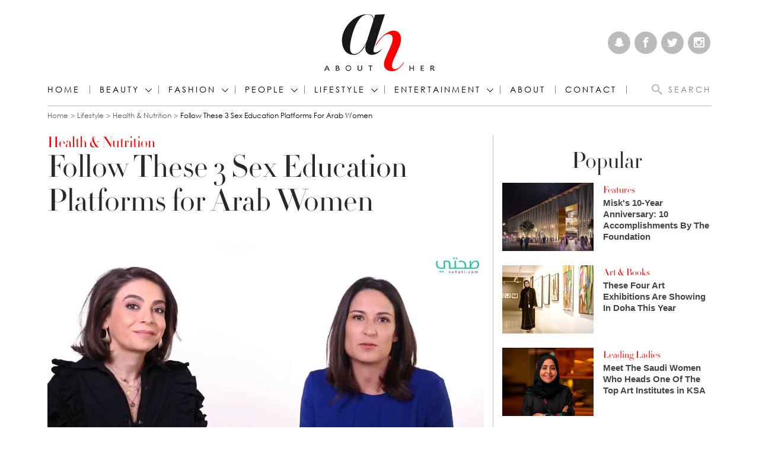

--- FILE ---
content_type: text/html; charset=utf-8
request_url: https://www.google.com/recaptcha/api2/aframe
body_size: 185
content:
<!DOCTYPE HTML><html><head><meta http-equiv="content-type" content="text/html; charset=UTF-8"></head><body><script nonce="aji8BXPA8oADkIxg4jCT8Q">/** Anti-fraud and anti-abuse applications only. See google.com/recaptcha */ try{var clients={'sodar':'https://pagead2.googlesyndication.com/pagead/sodar?'};window.addEventListener("message",function(a){try{if(a.source===window.parent){var b=JSON.parse(a.data);var c=clients[b['id']];if(c){var d=document.createElement('img');d.src=c+b['params']+'&rc='+(localStorage.getItem("rc::a")?sessionStorage.getItem("rc::b"):"");window.document.body.appendChild(d);sessionStorage.setItem("rc::e",parseInt(sessionStorage.getItem("rc::e")||0)+1);localStorage.setItem("rc::h",'1768958679381');}}}catch(b){}});window.parent.postMessage("_grecaptcha_ready", "*");}catch(b){}</script></body></html>

--- FILE ---
content_type: text/css
request_url: https://www.abouther.com/sites/default/files/css/css_DnIx_nxujJa-jwRPe4H32yNLRQbEuWe-GadYC48fkqI.css
body_size: -320
content:
.ctools-locked{color:red;border:1px solid red;padding:1em;}.ctools-owns-lock{background:#ffffdd none repeat scroll 0 0;border:1px solid #f0c020;padding:1em;}a.ctools-ajaxing,input.ctools-ajaxing,button.ctools-ajaxing,select.ctools-ajaxing{padding-right:18px !important;background:url(/profiles/acquia/modules/ctools/images/status-active.gif) right center no-repeat;}div.ctools-ajaxing{float:left;width:18px;background:url(/profiles/acquia/modules/ctools/images/status-active.gif) center center no-repeat;}
